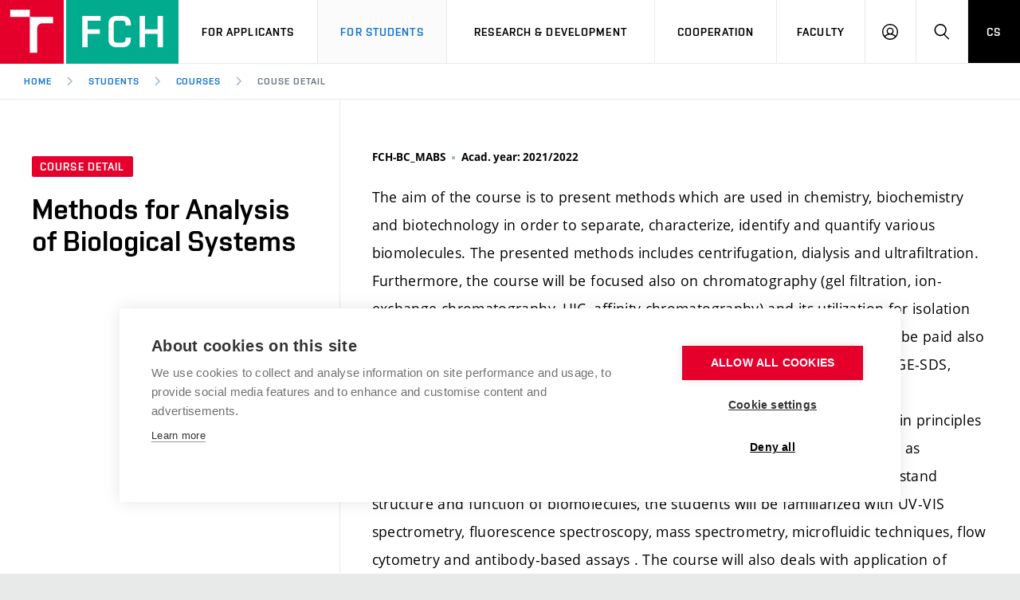

--- FILE ---
content_type: text/html; charset=utf-8
request_url: https://www.fch.vut.cz/en/students/courses/detail/241071
body_size: 9938
content:
<!DOCTYPE HTML>
<html class="no-js" lang="en"><head>
    <script>
        Object.defineProperty(window, 'gl_lang_code', {writable:false, value:'en'});
        Object.defineProperty(window, 'gl_debug', {writable:false, value:false});
        Object.defineProperty(window, 'gl_url_www', {writable:false, value:'https://www.fch.vut.cz/'});
        Object.defineProperty(window, 'gl_cookie_help_status', {writable:false, value:'t2_help_status'});
        if (!window.hasOwnProperty('jstr')) {
            Object.defineProperty(window, 'jstr', {
                writable: false,
                value: function (cs, en) {
                    cs = (typeof cs == 'string' ? cs : (cs && cs.toString ? cs.toString() : '')).trim().replace(/\s+/, ' ');
                    en = (typeof en == 'string' ? en : (en && en.toString ? en.toString() : '')).trim().replace(/\s+/, ' ');
                    return en ? en : (window.jstr_mem && (typeof window.jstr_mem == 'object') && window.jstr_mem[cs] ? window.jstr_mem[cs] : cs);
                }
            });
        }
    </script>

    <script>
window.dataLayer=window.dataLayer||[];
</script>

    <!-- Google Tag Manager -->
<script>(function(w,d,s,l,i){w[l]=w[l]||[];w[l].push({'gtm.start':
new Date().getTime(),event:'gtm.js'});var f=d.getElementsByTagName(s)[0],
j=d.createElement(s),dl=l!='dataLayer'?'&l='+l:'';j.async=true;j.src=
'https://www.googletagmanager.com/gtm.js?id='+i+dl;f.parentNode.insertBefore(j,f);
})(window,document,'script','dataLayer','GTM-KMZ6SZ');</script>
<!-- End Google Tag Manager -->

    <script>
                        dataLayer.push({
                            'code' : {
                                'v' : '2.2'
                            },
                            'page' : {
                                'currencyCode' : 'CZK',
                                'locale' : 'en',
                                'title' : 'Couse detail – FCH BUT',
                                'fullPath' : null
                            },
                            'user' : {
                                'l' :  'out'
                            }
                        });
                        </script>        <meta charset="UTF-8" />
        <meta http-equiv="X-UA-Compatible" content="IE=edge">
        <!--<meta http-equiv="Content-Type" content="text/html;charset=utf-8" />-->
        <!--<meta http-equiv="Content-Language" content="cz">-->
        <title>Couse detail – FCH BUT</title>
        <meta name="author" content="CIS VUT">
        
                    <meta name="robots" content="index,follow" />
                    <meta name="googlebot" content="index,follow" />
                
        <link rel="icon" href="/i/images/favicon_ostra.ico" type="image/x-icon">
        <link rel="shortcut icon" href="/i/images/favicon_ostra.ico" type="image/x-icon">

        <link rel="apple-touch-icon" href="https://www.fch.vut.cz/i/images/apple-touch-icon.png" />
        <link rel="apple-touch-icon-precomposed" sizes="57x57" href="https://www.fch.vut.cz/i/images/apple-touch-icon-57x57.png" />
        <link rel="apple-touch-icon-precomposed" sizes="72x72" href="https://www.fch.vut.cz/i/images/apple-touch-icon-72x72.png" />
        <link rel="apple-touch-icon-precomposed" sizes="76x76" href="https://www.fch.vut.cz/i/images/apple-touch-icon-76x76.png" />
        <link rel="apple-touch-icon-precomposed" sizes="114x114" href="https://www.fch.vut.cz/i/images/apple-touch-icon-114x114.png" />
        <link rel="apple-touch-icon-precomposed" sizes="120x120" href="https://www.fch.vut.cz/i/images/apple-touch-icon-120x120.png" />
        <link rel="apple-touch-icon-precomposed" sizes="144x144" href="https://www.fch.vut.cz/i/images/apple-touch-icon-144x144.png" />
        <link rel="apple-touch-icon-precomposed" sizes="152x152" href="https://www.fch.vut.cz/i/images/apple-touch-icon-152x152.png" />
        <link rel="apple-touch-icon-precomposed" sizes="180x180" href="https://www.fch.vut.cz/i/images/apple-touch-icon-180x180.png" />

        <!--
        // html 5 unknown
        <meta http-equiv="Content-Script-Type" content="text/javascript">
        <meta http-equiv="Content-Style-Type" content="text/css">
        -->


        <meta name="viewport" content="width=device-width, initial-scale=1.0, minimum-scale=1.0, maximum-scale=1.0, user-scalable=0"><link rel="stylesheet" href="/i/css/portal2018.css?ver=26" media="screen"><link rel="stylesheet" href="/i/css/print.css" media="print">  <link rel="stylesheet" title="Default Skin" media="all" type="text/css" href="/i/assets/base/vutbox/vutbox.css?version=5aa367b5888adc0075a94a4110f4cc92e7ca4563">
  <link rel="stylesheet" title="Default Skin" media="all" type="text/css" href="/i/www_base/css/icomoon/style.css?version=5aa367b5888adc0075a94a4110f4cc92e7ca4563">
  <link rel="stylesheet" title="Default Skin" media="all" type="text/css" href="/i/css/portal2018_vutpath.css?ver=42">
  <link rel="stylesheet" title="Default Skin" media="all" type="text/css" href="/i/www_base/css/html.css">
  <link rel="stylesheet" title="Default Skin" media="all" type="text/css" href="/i/assets/base/vutajax/vutajax.css?version=5aa367b5888adc0075a94a4110f4cc92e7ca4563">
  <script src="/i/www_base/js/jstr.js?version=5aa367b5888adc0075a94a4110f4cc92e7ca4563"></script>
  <script src="/i/www_base/lib_www/jquery/jquery-1.12.4.min.js"></script>
  <script src="/i/www_base/lib_www/jquery/jquery-migrate-1.4.1.min.js"></script>
  <script src="/i/www_base/js/html.js"></script>
  <script src="/i/assets/base/vutajax/vutajax.pack.js?version=5aa367b5888adc0075a94a4110f4cc92e7ca4563"></script>
  <script src="/i/images/layout_portal2018/js/modernizr.min.js"></script>
  <script src="/i/images/layout_portal2018/js/cookies.js"></script>
<meta name=“robots” content=“noindex, follow” />            <script>
                (function () {
                    var className = document.documentElement.className;
                    className = className.replace('no-js', 'js');

                    if (window.Cookies.get('fontsLoaded') === 'true') {
                        className += ' fonts-loaded';
                    }

                    document.documentElement.className = className;
                }());
            </script>
        

        <style>
            .alert-ua-yellow {background: #f9dd16; color: #1676d0;}
            .alert-ua-blue {margin-bottom: 0px;}
            .alert-ua-yellow a:hover, .alert-ua-yellow a:visited {color:black}
            .alert-ua-blue a:hover, .alert-ua-blue a:visited {color:black}
        </style>



        </head>
<body>
<!-- Google Tag Manager (noscript) -->
<noscript><iframe src="https://www.googletagmanager.com/ns.html?id=GTM-KMZ6SZ"
height="0" width="0" style="display:none;visibility:hidden"></iframe></noscript>
<!-- End Google Tag Manager (noscript) --><div id="ttip"></div><script language=javascript type="text/javascript">ttip_obj_init()</script><div class="edit-lista"></div>
<div class="mother">
      <nav class="m-accessibility" id="m-accessibility">
        <p class="vhide">Přístupnostní navigace</p>
        <a title="Přejít k obsahu (Klávesová zkratka: Alt + 2)" accesskey="2" href="#main">Přejít k obsahu</a>
        <span class="hide">|</span>
        <a href="#m-main">Přejít k hlavnímu menu</a>
      </nav>

      <header class="header header--lg header--fch" role="banner">


        <h1 class="header__logo">
          <a href="/en/">
            <span class="icon-svg icon-svg--symbol print-hide">
              <svg class="icon-svg__svg" xmlns:xlink="http://www.w3.org/1999/xlink">
              
                <use xlink:href="https://www.fch.vut.cz/i/images/layout_fch/bg/icons-svg.svg#icon-symbol" x="0" y="0" width="100%" height="100%"></use>
                
              </svg>
            </span>
            <span class="icon-svg icon-svg--sign-fch header__logo-sign print-hide is-visible">
      	<svg class="icon-svg__svg" xmlns:xlink="http://www.w3.org/1999/xlink">
      		<use xlink:href="https://www.fch.vut.cz/i/images/layout_fch/bg/icons-svg.svg#icon-sign-fch" x="0" y="0" width="100%" height="100%"></use>
      	</svg>
      </span>
            <span class="header__logo-main " data-timeout="1500">
        <span class="icon-svg icon-svg--logo-fch-en--lg print-hide ">
              <svg class="icon-svg__svg" xmlns:xlink="http://www.w3.org/1999/xlink">
              
                <use xlink:href="https://www.fch.vut.cz/i/images/layout_fch/bg/icons-svg.svg#icon-logo-fch-en--lg" x="0" y="0" width="100%" height="100%"></use>
              
              </svg>
            </span>

            </span>
            <span class="vhide">FCH VUT</span>
          </a>
        </h1>

        <nav id="m-main" class="m-main m-main--header m-main--header-lg header__menu" aria-label="Hlavní menu"  role="navigation">
          <a href="#" class="m-main__toggle">
            <span class="icon-svg icon-svg--menu m-main__toggle-icon m-main__toggle-icon--open">
              <svg class="icon-svg__svg" xmlns:xlink="http://www.w3.org/1999/xlink">
                <use xlink:href="https://www.fch.vut.cz/i/images/layout_fch/bg/icons-svg.svg#icon-menu" x="0" y="0" width="100%" height="100%"></use>
              </svg>
            </span>

            <span class="icon-svg icon-svg--close--sm m-main__toggle-icon m-main__toggle-icon--close">
              <svg class="icon-svg__svg" xmlns:xlink="http://www.w3.org/1999/xlink">
                <use xlink:href="https://www.fch.vut.cz/i/images/layout_fch/bg/icons-svg.svg#icon-close--sm" x="0" y="0" width="100%" height="100%"></use>
              </svg>
            </span>

            <span class="m-main__toggle-label">Menu</span>
          </a>

          <ul class="m-main__list m-main__list--main">


            <li class="m-main__item" data-toggle>
              <a href="#" class="m-main__link">For applicants</a>
              <a href="#" class="m-main__toggle-sub js-toggle">
                <span class="icon-svg icon-svg--angle-d m-main__toggle-sub-icon">
                  <svg class="icon-svg__svg" xmlns:xlink="http://www.w3.org/1999/xlink">
                    <use xlink:href="https://www.fch.vut.cz/i/images/layout_fch/bg/icons-svg.svg#icon-angle-d" x="0" y="0" width="100%" height="100%"></use>
                  </svg>
                </span>

                <span class="vhide">Submenu</span>
              </a>
              <div class="m-main__submenu" data-toggleable>
                <div class="m-sub">
                  <div class="m-sub__col">
                    <ul class="m-sub__list">
                      

    <!--
    <li class="m-sub__item">
      <a href="/en/applicant/faq" class="m-sub__link">FAQ</a>
    </li>
    -->
    <!--
    <li class="m-sub__item">
      <a href="/en/applicant/admission" class="m-sub__link">Admission</a>
    </li>
    <li class="m-sub__item">
      <a href="/en/applicant/prep-courses" class="m-sub__link">Preparatory Courses</a>
    </li>

    -->


    <li class="m-sub__item">
       <a href="/en/applicant/short" class=" m-sub__link"m-sub__link">Short-term study</a>
    </li>
    <li class="m-sub__item">
       <a href="/en/applicant/degree-studies" class=" m-sub__link"m-sub__link">Degree studies in English</a>
    </li>
    <li class="m-sub__item">
       <a href="/en/applicant/czech-degree" class=" m-sub__link"m-sub__link">Degree studies in Czech</a>
    </li>
    <li class="m-sub__item">
       <a href="/en/applicant/bip" class=" m-sub__link"m-sub__link">Blended intensive programme</a>
    </li>
    <li class="m-sub__item">
      <a href="/en/applicant/summer-school" class="m-sub__link">Summer School</a>
    </li>
    <li class="m-sub__item">
      <a href="/en/applicant/open-days" class="m-sub__link">Open Days</a>
    </li>
    <li class="m-sub__item">
      <a href="/en/applicant/contact" class="m-sub__link">Contact</a>
    </li>

  

                    </ul>
                    <p>
                      <a href="https://vut.cz/eprihlaska/en" target=_blank class="btn btn--sm">
                        <span class="btn__text">E-application</span>
                      </a>
                    </p>
                  </div>
                </div>
              </div>
            </li>
    

            <li class="m-main__item" data-toggle>
              <a href="#" class="m-main__link" aria-current="page">For Students</a>
              <a href="#" class="m-main__toggle-sub js-toggle">
                <span class="icon-svg icon-svg--angle-d m-main__toggle-sub-icon">
                  <svg class="icon-svg__svg" xmlns:xlink="http://www.w3.org/1999/xlink">
                    <use xlink:href="https://www.fch.vut.cz/i/images/layout_fch/bg/icons-svg.svg#icon-angle-d" x="0" y="0" width="100%" height="100%"></use>
                  </svg>
                </span>
                <span class="vhide">Submenu</span>
              </a>
              <div class="m-main__submenu <!--m-main__submenu--md-->" data-toggleable>
                <div class="m-sub">
                  <div class="m-sub__col">
                    <ul class="m-sub__list">
                      
    <!--
    <li class="m-sub__item">
      <a href="/en/students/1st-year-student" class="m-sub__link">First-year Student Guide</a>
    </li>
    -->


    <li class="m-sub__item">
      <a href="/en/students" class="m-sub__link">News</a>
    </li>
    <li class="m-sub__item">
      <a href="/en/students/study" class="m-sub__link">Study</a>
    </li>
    <li class="m-sub__item">
      <a href="/en/students/it-services" class="m-sub__link">IT Services</a>
    </li>
    <li class="m-sub__item">
      <a href="/en/students/library" class="m-sub__link">Library</a>
    </li>

    <li class="m-sub__item">
      <a href="/en/students/courses?data%5Bfid%5D=12&data%5Bsemestr%5D=&data%5Brok%5D=2025&data%5Bjmv%5D=en&data%5Bnzs%5D=1&data%5Bp_nazev%5D=&action=search" class="m-sub__link" aria-current="page">Courses</a>
    </li>
    <li class="m-sub__item">
      <a href="/en/students/programmes?data[jv]=en" class="m-sub__link">Study programmes</a>
    </li>
    <li class="m-sub__item">
      <a href="/en/students/academic-glossary" class="m-sub__link">Academic Glossary</a>
    </li>
  
                    </ul>

                    <p>
                      <a href="https://vut.cz/eprihlaska/en" target=_blank class="btn btn--sm">
                        <span class="btn__text">E-application</span>
                      </a>
                    </p>


                  </div>
                </div>
              </div>
            </li>




            <li class="m-main__item" data-toggle>
              <a href="#" class="m-main__link">Research & Development</a>
              <a href="#" class="m-main__toggle-sub js-toggle">
                  <span class="icon-svg icon-svg--angle-d m-main__toggle-sub-icon">
                      <svg class="icon-svg__svg" xmlns:xlink="http://www.w3.org/1999/xlink">
                        <use xlink:href="https://www.fch.vut.cz/i/images/layout_fch/bg/icons-svg.svg#icon-angle-d" x="0" y="0" width="100%" height="100%"></use>
                      </svg>
                  </span>

                  <span class="vhide">Submenu</span>
                </a>
              <div class="m-main__submenu <!--m-main__submenu--lg-->" data-toggleable>
                <div class="m-sub">
                  <div class="m-sub__col">
                    <ul class="m-sub__list">
                      
    <li class="m-sub__item">
      <a href="/en/rad" class="m-sub__link">Science and Research</a>
    </li>
    <li class="m-sub__item">
      <a href="/en/rad/mrc" class="m-sub__link">Materials Research Centre</a>
    </li>
    <li class="m-sub__item">
      <a href="/en/rad/mrc/labs" class="m-sub__link">Research groups</a>
    </li>
    <li class="m-sub__item">
      <a href="/en/rad/projects" target=_blank class="m-sub__link">Projects</a>
    </li>
    <li class="m-sub__item">
      <a href="/en/rad/results" class=" m-sub__link">Research Results</a>
    </li>
    <li class="m-sub__item">
      <a href="/en/rad/achievements" class="m-sub__link">Achievements and Awards</a>
    </li>
    <li class="m-sub__item">
      <a href="/en/rad/conferences" class="m-sub__link">Conferences</a>
    </li>
  
                    </ul>
                  </div>
                </div>
              </div>
            </li>





            <li class="m-main__item" data-toggle>
              <a href="#" class="m-main__link">Cooperation</a>
              <a href="#" class="m-main__toggle-sub js-toggle">
                  <span class="icon-svg icon-svg--angle-d m-main__toggle-sub-icon">
                    <svg class="icon-svg__svg" xmlns:xlink="http://www.w3.org/1999/xlink">
                      <use xlink:href="https://www.fch.vut.cz/i/images/layout_fch/bg/icons-svg.svg#icon-angle-d" x="0" y="0" width="100%" height="100%"></use>
                    </svg>
                  </span>

                  <span class="vhide">Submenu</span>
                </a>
              <div class="m-main__submenu" data-toggleable>
                <div class="m-sub">
                  <div class="m-sub__col">
                    <ul class="m-sub__list">
                      
    <li class="m-sub__item">
      <a href="/en/cooperation" class="m-sub__link">Corporate cooperation</a>
    </li>
    <li class="m-sub__item">
      <a href="/en/cooperation/international" class="m-sub__link">International Cooperation</a>
    </li>
    <li class="m-sub__item">
      <a href="/en/chl" class="m-sub__link">Chemistry and life</a>
    </li>
    <li class="m-sub__item">
      <a href="/en/cooperation/high-schools-fch" class="m-sub__link">High schools & FCH</a>
    </li>


  
                    </ul>
                  </div>
                </div>
              </div>
            </li>
            
            <li class="m-main__item" data-toggle>
              <a href="#" class="m-main__link">Faculty</a>
              <a href="#" class="m-main__toggle-sub js-toggle">
                  <span class="icon-svg icon-svg--angle-d m-main__toggle-sub-icon">
                    <svg class="icon-svg__svg" xmlns:xlink="http://www.w3.org/1999/xlink">
                      <use xlink:href="https://www.fch.vut.cz/i/images/layout_fch/bg/icons-svg.svg#icon-angle-d" x="0" y="0" width="100%" height="100%"></use>
                    </svg>
                  </span>

                  <span class="vhide">Submenu</span>
                </a>
              <div class="m-main__submenu" data-toggleable>
                <div class="m-sub">
                  <div class="m-sub__col">
                    <ul class="m-sub__list">
                      
    <li class="m-sub__item">
      <a href="/en/faculty/organizational-structure" class="m-sub__link">Organizational Structure</a>
    </li>
    <li class="m-sub__item">
      <a href="https://www.fch.vut.cz/en/kalendar-akci-f97479?str=1" class="m-sub__link">Event calendar</a>
    </li>
    <li class="m-sub__item">
      <a href="/en/faculty/history" class="m-sub__link">History</a>
    </li>
    <li class="m-sub__item">
      <a href="/en/faculty/alumni" class="m-sub__link">Alumni</a>
    </li>
    <li class="m-sub__item">
      <a href="/en/faculty/gallery" class="m-sub__link">Photo Gallery</a>
    </li>
    <li class="m-sub__item">
      <a href="/en/faculty/for-media" class="m-sub__link">For Media</a>
    </li>
    <li class="m-sub__item">
      <a href="/en/faculty/information-board" class="m-sub__link">Information Board</a>
    </li>
    <li class="m-sub__item">
      <a href="/en/faculty/social-safety" class="m-sub__link">Social safety</a>
    </li>
    <li class="m-sub__item">
      <a href="/en/faculty/contacts" class="m-sub__link">Contacts</a>
    </li>

  
                    </ul>
                  </div>
                  <!--
                  <div class="m-sub__col m-sub__col--sub">
                    <div class="m-highlights">
                      <h2 class="m-highlights__title m-highlights__title--upper">Faculties And Parts</h2>
                      <ul class="m-highlights__list m-highlights__list--compact">
                        <li class="m-highlights__item">
                          <a href="https://www.fce.vutbr.cz/en" target=_blank class="m-highlights__link link-ext">
                              Faculty of Civil Engineering
                          </a>
                        </li>
                        <li class="m-highlights__item">
                          <a href="http://www.fme.vutbr.cz/?lang=1" target=_blank class="m-highlights__link link-ext">
                              Faculty of Mechanical Engineering
                          </a>
                        </li>
                        <li class="m-highlights__item">
                          <a href="https://www.fekt.vut.cz/en/home" target=_blank class="m-highlights__link link-ext">
                              Faculty of Electrical Engineering and Communication
                          </a>
                        </li>
                        <li class="m-highlights__item">
                          <a href="http://www.fa.vutbr.cz/default.aspx?lang=en" target=_blank class="m-highlights__link link-ext">
                              Faculty of Architecture
                          </a>
                        </li>
                        <li class="m-highlights__item">
                          <a href="https://www.fch.vut.cz/en/" target=_blank class="m-highlights__link link-ext">
                              Faculty of Chemistry
                          </a>
                        </li>
                        <li class="m-highlights__item">
                          <a href="https://www.fbm.vutbr.cz/en/" target=_blank class="m-highlights__link link-ext">
                              Faculty of Business and Management
                          </a>
                        </li>
                        <li class="m-highlights__item">
                          <a href="http://www.ffa.vutbr.cz/EN/" target=_blank class="m-highlights__link link-ext">
                              Faculty of Fine Arts
                          </a>
                        </li>
                        <li class="m-highlights__item">
                          <a href="https://www.fit.vut.cz/.en" target=_blank class="m-highlights__link link-ext">
                              Faculty of Information Technology
                          </a>
                        </li>
                      </ul>
                      <ul class="m-highlights__list m-highlights__list--compact">
                          <li class="m-highlights__item">
                            <a href="http://www.usi.vutbr.cz" target=_blank class="m-highlights__link link-ext">
                                Institute of Forensic Engineering  
                            </a>
                          </li>
                          <li class="m-highlights__item">
                            <a href="http://www.cesa.vut.cz/about-cesa" target=_blank class="m-highlights__link link-ext">
                                Centre of Sports Activities
                            </a>
                          </li>
                          <li class="m-highlights__item">
                            <a href="http://www.ceitec.eu" target=_blank class="m-highlights__link link-ext">
                                Central European Institute of Technology
                            </a>
                          </li>
                        </ul>
                    </div>
                  </div>
                  -->
                </div>
              </div>
            </li>
            <li class="m-main__item hide--d">
          <a href="/studenti/predmety/detail/241071" class="m-main__link m-main__link--lang">CS</a>
            </li>
          </ul>

          <ul class="m-main__list m-main__list--side">
          
            <li class="m-main__item">
                <a href="/en/login/intra" class="m-main__link m-main__link--icon js-user-menu">
                    <span class="icon-svg icon-svg--user m-main__icon">
                    <svg class="icon-svg__svg" xmlns:xlink="http://www.w3.org/1999/xlink">
                        <use xlink:href="https://www.fch.vut.cz/i/images/layout_fch/bg/icons-svg.svg#icon-user" x="0" y="0" width="100%" height="100%"></use>
                    </svg>
                </span>
                <span class="vhide">Log in</span>
                </a>
                <div class="m-main__submenu m-main__submenu--m">
                    <div class="m-sub">
                        <div class="m-sub__col">
                            <h2 class="h4">Přihlásit se</h2>
                             <ul class="m-sub__list">
                             
                                <li class="m-sub__item">
                                    <a href="/en/login/students/courses/detail?fdkey=O6tV6cbOTs/241071" class="m-sub__link">FCH website</a>
                                </li>

                                <li class="m-sub__item">
                                    <a href="https://outlook.office.com/mail/" class="m-sub__link" target=_blank>Mail FCH</a>
                                </li>

                             
                                <li class="m-sub__item">
                                    <a href="https://www.vut.cz/en/intra" class="m-sub__link">Intraportal</a>
                                </li>
                                                  <li class="m-sub__item">
                                    <a href="https://www.vut.cz/studis/student.phtml?lang=1" class="m-sub__link">Studis</a>
                                </li><li class="m-sub__item">
              <a href="https://www.vut.cz/vavis/en" class="m-sub__link">Vavis</a>
          </li>
                                <li class="m-sub__item">
                                    <!--<a href="/login/elearning" class="m-sub__link">Elearning</a>-->
                                    <a href="https://moodle.vut.cz?lang=en" class="m-sub__link">Elearning</a>
                                </li>
        
                                <li class="m-sub__item">
                                    <a href="https://www.vutbr.cz/wiki/Kategorie:Manu%C3%A1ly_FCH" target=_blank class="m-sub__link">WIKI FCH</a>
                                </li>
    
                                <!--
                                <li class="m-sub__item">
                                    <a href="https://www2.fch.vut.cz/" class="m-sub__link" target=_blank>Starý web FCH</a>
                                </li>
                                -->
                            </ul>
                        </div>
                    </div>
                </div>
            </li>
    
            <li class="m-main__item">
              <a href="#f-search" class="m-main__link m-main__link--icon js-toggle" id="f-search-trigger">
                <span class="icon-svg icon-svg--search m-main__icon">
  <svg class="icon-svg__svg" xmlns:xlink="http://www.w3.org/1999/xlink">
    <use xlink:href="https://www.fch.vut.cz/i/images/layout_fch/bg/icons-svg.svg#icon-search" x="0" y="0" width="100%" height="100%"></use>
  </svg>
</span>

                <span class="vhide">Search</span>
              </a>
            </li>
            <li class="m-main__item hide--m hide--t">
              <a href="/studenti/predmety/detail/241071" class="m-main__link m-main__link--lang">CS</a>
            </li>
          </ul>
        </nav>

        
        <div class="header__search">
          <form action="/en/search/" id="f-search" class="f-search" role="search">
            <p class="inp inp--group inp--group--m mb0">
              <label for="f-search__search" class="vhide">Search</label>
              <span class="inp__fix inp__fix--btn-icon">
                <input type=hidden name=hact value=hledat>
                <input type="text" class="inp__text inp__text--lg inp__text--flat" id="f-search__search" name="htxt" placeholder="Search" data-focus>
                <button class="btn btn--lg btn--icon-only btn--blank inp__btn-icon" type="submit">
                  <span class="btn__text">
                    <span class="vhide">Search</span>
                    <span class="icon-svg icon-svg--search btn__icon">
  <svg class="icon-svg__svg" xmlns:xlink="http://www.w3.org/1999/xlink">
    <use xlink:href="https://www.fch.vut.cz/i/images/layout_fch/bg/icons-svg.svg#icon-search" x="0" y="0" width="100%" height="100%"></use>
  </svg>
</span>

                  </span>
                </button>
              </span>
              <span class="inp__btn">
                <a href="#f-search" class="btn btn--lg btn--secondary btn--icon-only js-toggle">
                  <span class="btn__text">
                    <span class="vhide">Close</span>
                    <span class="icon-svg icon-svg--close btn__icon">
  <svg class="icon-svg__svg" xmlns:xlink="http://www.w3.org/1999/xlink">
    <use xlink:href="https://www.fch.vut.cz/i/images/layout_fch/bg/icons-svg.svg#icon-close" x="0" y="0" width="100%" height="100%"></use>
  </svg>
</span>

                  </span>
                </a>
              </span>
            </p>
          </form>
        </div>

<nav id="m-breadcrumb" class="m-breadcrumb header__breadcrumb" aria-label="Breadcrumb navigation"><a href="#" class="m-breadcrumb__nav m-breadcrumb__nav--prev">
						<span class="icon-svg icon-svg--angle-l m-breadcrumb__nav-icon">
	<svg class="icon-svg__svg" xmlns:xlink="http://www.w3.org/1999/xlink">
		<use xlink:href="https://www.fch.vut.cz/i/images/layout_portal2018/bg/icons-svg.svg#icon-angle-l" x="0" y="0" width="100%" height="100%"></use>
	</svg>
</span>
					</a><div class="m-breadcrumb__wrap"><ol class="m-breadcrumb__list"><li class="m-breadcrumb__item"><a href="/en/" class="m-breadcrumb__link">Home</a></li><li class="m-breadcrumb__item"><span class="icon-svg icon-svg--angle-r m-breadcrumb__separator">
                            <svg class="icon-svg__svg" xmlns:xlink="http://www.w3.org/1999/xlink">
                                <use xlink:href="https://www.fch.vut.cz/i/images/layout_portal2018/bg/icons-svg.svg#icon-angle-r" x="0" y="0" width="100%" height="100%"></use>
                            </svg>
                         </span><a href="/en/students" class="m-breadcrumb__link">Students</a></li><li class="m-breadcrumb__item"><span class="icon-svg icon-svg--angle-r m-breadcrumb__separator">
                            <svg class="icon-svg__svg" xmlns:xlink="http://www.w3.org/1999/xlink">
                                <use xlink:href="https://www.fch.vut.cz/i/images/layout_portal2018/bg/icons-svg.svg#icon-angle-r" x="0" y="0" width="100%" height="100%"></use>
                            </svg>
                         </span><a href="/en/students/courses" class="m-breadcrumb__link">courses</a></li><li class="m-breadcrumb__item"><span class="icon-svg icon-svg--angle-r m-breadcrumb__separator">
                            <svg class="icon-svg__svg" xmlns:xlink="http://www.w3.org/1999/xlink">
                                <use xlink:href="https://www.fch.vut.cz/i/images/layout_portal2018/bg/icons-svg.svg#icon-angle-r" x="0" y="0" width="100%" height="100%"></use>
                            </svg>
                         </span><a href="#" aria-current="page" class="m-breadcrumb__link">Couse detail</a></li></ol></div><a href="#" class="m-breadcrumb__nav m-breadcrumb__nav--next">
						<span class="icon-svg icon-svg--angle-r m-breadcrumb__nav-icon">
	<svg class="icon-svg__svg" xmlns:xlink="http://www.w3.org/1999/xlink">
		<use xlink:href="https://www.fch.vut.cz/i/images/layout_portal2018/bg/icons-svg.svg#icon-angle-r" x="0" y="0" width="100%" height="100%"></use>
	</svg>
</span>

					</a></nav></header>
    <main id="main" class="main" role="main">
<style>
    .bez_specializace{
        margin-left: 15px
    }
</style>

<div class="b-detail"><div class="grid grid--0"><div class="grid__cell size--t-4-12 holder holder--lg b-detail__head b-detail__head--arrow"><p class="mb20"><span class="tag tag--sm">Course detail</span></p><h1 class="b-detail__title">Methods for Analysis of Biological Systems</h1></div><div class="grid__cell size--t-8-12 holder holder--lg b-detail__summary"><p class="b-detail__annot mb20"><span class="b-detail__annot-item font-bold">FCH-BC_MABS</span><span class="b-detail__annot-item font-bold">Acad. year: 2021/2022</span></p><div class="b-detail__abstract fz-lg"><p>The aim of the course is to present methods which are used in chemistry, biochemistry and biotechnology in order to separate, characterize, identify and quantify various biomolecules.   The presented methods includes centrifugation, dialysis and ultrafiltration. Furthermore, the course will be focused also on chromatography (gel filtration, ion-exchange chromatography, HIC, affinity chromatography) and its utilization for isolation and purification of proteins and other biomolecules. Moreover, attention will be paid also to electrophoretic techniques used for characterization of proteins (PAGE, PAGE-SDS, Tricine-PAGE, native PAGE, 2D electrophoresis etc.) and DNA/RNA (horizontal electrophoresis, DGGE, TGGE etc.).  The aim of the course will be also to explain principles of other methods for characterization of molecular mass of biopolymers such as SEC/MALS, ultracentrifugation, MALDI-TOF, DLS and others. In order to understand structure and function of biomolecules, the students will be familiarized with UV-VIS spectrometry, fluorescence spectroscopy, mass spectrometry, microfluidic techniques, flow cytometry and antibody-based assays . The course will also deals with application of optical, fluorescence and electron microscopy to study complex biological systems.</p></div></div></div><div class="b-detail__body border-t"><div class="grid grid--0"><div class="grid__cell size--t-4-12 holder holder--lg holder--0-r"><p class="b-detail__subtitle font-secondary">Language of instruction</p></div><div class="grid__cell size--t-8-12 holder holder--lg"><div class="b-detail__content">Czech</div></div></div><div class="grid grid--0"><div class="grid__cell size--t-4-12 holder holder--lg holder--0-r"><p class="b-detail__subtitle font-secondary">Number of ECTS credits</p></div><div class="grid__cell size--t-8-12 holder holder--lg"><div class="b-detail__content"><span
                    class="js-hint"
                    data-tooltipped=""
                    aria-describedby="tippy-tooltip-1"
                    data-original-title="Předmět je nepovinný nebo tvoří součást řady předmětů (kredity jsou uděleny po dokončení celé řady)."
                    >4</span></div></div></div><div class="grid grid--0"><div class="grid__cell size--t-4-12 holder holder--lg holder--0-r"><p class="b-detail__subtitle font-secondary">Mode of study</p></div><div class="grid__cell size--t-8-12 holder holder--lg"><div class="b-detail__content">Not applicable.</div></div></div><div class="grid grid--0"><div class="grid__cell size--t-4-12 holder holder--lg holder--0-r"><p class="b-detail__subtitle font-secondary">Guarantor</p></div><div class="grid__cell size--t-8-12 holder holder--lg"><div class="b-detail__content"><a  href="/en/people/stanislav-obruca-49647" class="no_u" target="_blank">prof. Ing. Stanislav Obruča, Ph.D.</a></div></div></div><div class="grid grid--0"><div class="grid__cell size--t-4-12 holder holder--lg holder--0-r"><p class="b-detail__subtitle font-secondary">Department</p></div><div class="grid__cell size--t-8-12 holder holder--lg"><div class="b-detail__content"><a href="https://www.fch.vut.cz/fakulta/struktura/ufsch" target="_blank">Institute of Physical and Applied Chemistry (ÚFSCH)</a></div></div></div><div class="grid grid--0"><div class="grid__cell size--t-4-12 holder holder--lg holder--0-r"><p class="b-detail__subtitle font-secondary">Learning outcomes of the course unit</p></div><div class="grid__cell size--t-8-12 holder holder--lg"><div class="b-detail__content">The students attending the course will gain knowledge as well as practice with selected methods and techniques utilized for analysis of complex biological systems.   </div></div></div><div class="grid grid--0"><div class="grid__cell size--t-4-12 holder holder--lg holder--0-r"><p class="b-detail__subtitle font-secondary">Prerequisites</p></div><div class="grid__cell size--t-8-12 holder holder--lg"><div class="b-detail__content">basic knowledge on biology, biochemistry and molecular biotechnology, understanding of basic properties of biomolecules and methods employed in analytical chemistry</div></div></div><div class="grid grid--0"><div class="grid__cell size--t-4-12 holder holder--lg holder--0-r"><p class="b-detail__subtitle font-secondary">Co-requisites</p></div><div class="grid__cell size--t-8-12 holder holder--lg"><div class="b-detail__content">Not applicable.</div></div></div><div class="grid grid--0"><div class="grid__cell size--t-4-12 holder holder--lg holder--0-r"><p class="b-detail__subtitle font-secondary">Planned learning activities and teaching methods</p></div><div class="grid__cell size--t-8-12 holder holder--lg"><div class="b-detail__content">The course uses teaching methods in form of Lecture - 2 teaching hours per week, Seminar - 2 teaching hours per week. The e-learning system (LMS Moodle) is available to teachers and students.</div></div></div><div class="grid grid--0"><div class="grid__cell size--t-4-12 holder holder--lg holder--0-r"><p class="b-detail__subtitle font-secondary">Assesment methods and criteria linked to learning outcomes</p></div><div class="grid__cell size--t-8-12 holder holder--lg"><div class="b-detail__content">Examination - written and oral part. Elaboration and prezentation of seminar project.</div></div></div><div class="grid grid--0"><div class="grid__cell size--t-4-12 holder holder--lg holder--0-r"><p class="b-detail__subtitle font-secondary">Course curriculum</p></div><div class="grid__cell size--t-8-12 holder holder--lg"><div class="b-detail__content">1. Introduction – definition of biological systems, variability of biological systems<br>2. Single cell analysis - optical, fluorescent and electron microscopy<br>3. Single cell analysis – flow cytometry<br>4. Spectrophotometry, utilization of enzymes as analytical agents<br>5. Analytical use of luminescent methods in biological sciences<br>6. Introduction to separation methods – centrifugation, ultrafiltration, precipitation, extraction, dialysis<br>7. Chromatography for analysis of biomolecules<br>8. Isolation and purification of proteins<br>9. Electromigration methods for analysis of proteins and nucleic acids<br>10. Mass spectroscopy and its use for protein analysis<br>11. Imunochemistry and its analytical use<br>12. Selected methods of molecular biology<br>13. Biosensors</div></div></div><div class="grid grid--0"><div class="grid__cell size--t-4-12 holder holder--lg holder--0-r"><p class="b-detail__subtitle font-secondary">Work placements</p></div><div class="grid__cell size--t-8-12 holder holder--lg"><div class="b-detail__content">Not applicable.</div></div></div><div class="grid grid--0"><div class="grid__cell size--t-4-12 holder holder--lg holder--0-r"><p class="b-detail__subtitle font-secondary">Aims</p></div><div class="grid__cell size--t-8-12 holder holder--lg"><div class="b-detail__content">The aim of the course is to familiarize students with instrumental methods utilized for separation and analysis of biological systems, special attention will be paid to methods used in nanototechnology and nanobiotechnology.</div></div></div><div class="grid grid--0"><div class="grid__cell size--t-4-12 holder holder--lg holder--0-r"><p class="b-detail__subtitle font-secondary">Specification of controlled education, way of implementation and compensation for absences</p></div><div class="grid__cell size--t-8-12 holder holder--lg"><div class="b-detail__content">Exercises</div></div></div><div class="grid grid--0"><div class="grid__cell size--t-4-12 holder holder--lg holder--0-r"><p class="b-detail__subtitle font-secondary">Recommended optional programme components</p></div><div class="grid__cell size--t-8-12 holder holder--lg"><div class="b-detail__content">Not applicable.</div></div></div><div class="grid grid--0"><div class="grid__cell size--t-4-12 holder holder--lg holder--0-r"><p class="b-detail__subtitle font-secondary">Prerequisites and corequisites</p></div><div class="grid__cell size--t-8-12 holder holder--lg"><div class="b-detail__content">Not applicable.</div></div></div><div class="grid grid--0"><div class="grid__cell size--t-4-12 holder holder--lg holder--0-r"><p class="b-detail__subtitle font-secondary">Basic literature</p></div><div class="grid__cell size--t-8-12 holder holder--lg"><div class="b-detail__content">Králová B. : Bioanalytické metody. Vysoká škola chemicko-technologická v Praze, Praha 2001. (CS)<br>Lodish H., Berk A., Matsudaira P., Kaiser C.A., Krieger M., Scott M.P., Zipursky L., Darnell J. : Molecular Cell Biology. W. H. Freeman and Company, New York 2001. (CS)<br>Štulík K. : Analytické separační metody. Nakladatelství Karolinum,  Praha 2004. (CS)<br></div></div></div><div class="grid grid--0"><div class="grid__cell size--t-4-12 holder holder--lg holder--0-r"><p class="b-detail__subtitle font-secondary">Recommended reading</p></div><div class="grid__cell size--t-8-12 holder holder--lg"><div class="b-detail__content">Not applicable.</div></div></div><div class="grid grid--0"><div class="grid__cell size--t-4-12 holder holder--lg holder--0-r"><p class="b-detail__subtitle font-secondary">Elearning</p></div><div class="grid__cell size--t-8-12 holder holder--lg"><div class="b-detail__content"><strong class="detail-predmet-elern">eLearning: </strong><a href="https://moodle.vut.cz/course/view.php?id=241071"  class="no_u">currently opened course</a></div></div></div><div class="grid grid--0"><div class="grid__cell size--t-4-12 holder holder--lg holder--0-r"><p class="b-detail__subtitle font-secondary">Classification of course in study plans</p></div><div class="grid__cell size--t-8-12 holder holder--lg"><div class="b-detail__content"><ul><li>Programme <a href="https://www.fch.vut.cz/en/students/programmes/programme/7398" class="no_u">BPCP_CHTPO</a> Bachelor's<p class="bez_specializace">specialization <a href="/en/students/programmes/branch/14205" class="no_u">BT</a>
, 3 year of study, winter semester, compulsory-optional, profile core courses<br>specialization <a href="/en/students/programmes/branch/14203" class="no_u">CHPL</a>
, 3 year of study, winter semester, compulsory, profile core courses<br></p></li><li>Programme <a href="https://www.fch.vut.cz/en/students/programmes/programme/7399" class="no_u">BKCP_CHTPO</a> Bachelor's<p class="bez_specializace">specialization <a href="/en/students/programmes/branch/14207" class="no_u">BT</a>
, 3 year of study, winter semester, compulsory-optional, profile core courses<br>specialization <a href="/en/students/programmes/branch/14208" class="no_u">CHPL</a>
, 3 year of study, winter semester, compulsory, profile core courses<br></li><li>Programme <a href="https://www.fch.vut.cz/en/students/programmes/programme/7400" class="no_u">BPCP_CHMA</a> Bachelor's 3 year of study, winter semester, compulsory, profile core courses<br></p></li><li>Programme <a href="https://www.fch.vut.cz/en/students/programmes/programme/7402" class="no_u">BPCP_CHCHT</a> Bachelor's<p class="bez_specializace">branch <a href="/en/students/programmes/branch/14214" class="no_u">BPCO_CHMN</a>
, 3 year of study, winter semester, compulsory<br></li></ul></div></div></div><div class="b-detail__body border-t"><div class="grid grid--0"><div class="grid__cell size--t-4-12 holder holder--lg holder--0-r"><h4>Type of course unit</h4></div><div class="grid__cell size--t-8-12 holder holder--lg">&nbsp;</div></div><div class="grid grid--0 border-b mb30"><div class="grid__cell size--t-4-12 holder holder--lg holder--0-r"><p class="b-detail__subtitle font-secondary">Lecture</p></div><div class="grid__cell size--t-8-12 holder holder--lg"><div class="b-detail__content">26 hod., optionally</div></div><div class="grid__cell size--t-4-12 holder holder--lg holder--0-r"><p class="b-detail__subtitle font-secondary">Teacher / Lecturer</p></div><div class="grid__cell size--t-8-12 holder holder--lg"><div class="b-detail__content"><a  href="/en/people/stanislav-obruca-49647" class="no_u" target="_blank">prof. Ing. Stanislav Obruča, Ph.D.</a><br></div></div></div><div class="grid grid--0"><div class="grid__cell size--t-4-12 holder holder--lg holder--0-r"><p class="b-detail__subtitle font-secondary">Seminar</p></div><div class="grid__cell size--t-8-12 holder holder--lg"><div class="b-detail__content">26 hod., compulsory</div></div><div class="grid__cell size--t-4-12 holder holder--lg holder--0-r"><p class="b-detail__subtitle font-secondary">Teacher / Lecturer</p></div><div class="grid__cell size--t-8-12 holder holder--lg"><div class="b-detail__content"><a  href="/en/people/ivana-novackova-166294" class="no_u" target="_blank">Ing. Ivana Nováčková, Ph.D.</a><br><a  href="/en/people/zuzana-kroupova-219585" class="no_u" target="_blank">Mgr. Zuzana Kroupová, Ph.D.</a><br><a  href="/en/people/xenie-hajkova-175565" class="no_u" target="_blank">Ing. Xenie Hájková, Ph.D.</a><br><a  href="/en/people/eva-slaninova-145895" class="no_u" target="_blank">Ing. Eva Slaninová, Ph.D.</a><br></div></div></div><div class="grid grid--0"><div class="grid__cell size--t-4-12 holder holder--lg holder--0-r"><p class="b-detail__subtitle font-secondary">Elearning</p></div><div class="grid__cell size--t-8-12 holder holder--lg"><div class="b-detail__content"><strong class="detail-predmet-elern">eLearning: </strong><a href="https://moodle.vut.cz/course/view.php?id=241071"  class="no_u">currently opened course</a></div></div></div></div></div></div>
    </main>

      <footer class="footer" role="contentinfo">


        <div class="footer__group pt0--m pb0--m pt40--t pt55 pb40 holder holder--lg">
          <div class="grid">

            <div class="grid__cell size--t-4-12 size--2-12 mb40--t" data-toggle>
              <h2 class="footer__title js-toggle">Why Study Chemistry?
                <span class="icon-svg icon-svg--angle-d footer__title-icon">
                  <svg class="icon-svg__svg" xmlns:xlink="http://www.w3.org/1999/xlink">
                    <use xlink:href="https://www.fch.vut.cz/i/images/layout_fch/bg/icons-svg.svg#icon-angle-d" x="0" y="0" width="100%" height="100%"></use>
                  </svg>
                </span>
              </h2>
              <div class="footer__more" data-toggleable="" style="">
                <ul class="footer__list">
                   

    <!--
    <li class="footer__item">
      <a href="/en/applicant/faq" class="footer__link">FAQ</a>
    </li>
    -->
    <!--
    <li class="footer__item">
      <a href="/en/applicant/admission" class="footer__link">Admission</a>
    </li>
    <li class="footer__item">
      <a href="/en/applicant/prep-courses" class="footer__link">Preparatory Courses</a>
    </li>

    -->


    <li class="footer__item">
       <a href="/en/applicant/short" class=" footer__link"footer__link">Short-term study</a>
    </li>
    <li class="footer__item">
       <a href="/en/applicant/degree-studies" class=" footer__link"footer__link">Degree studies in English</a>
    </li>
    <li class="footer__item">
       <a href="/en/applicant/czech-degree" class=" footer__link"footer__link">Degree studies in Czech</a>
    </li>
    <li class="footer__item">
       <a href="/en/applicant/bip" class=" footer__link"footer__link">Blended intensive programme</a>
    </li>
    <li class="footer__item">
      <a href="/en/applicant/summer-school" class="footer__link">Summer School</a>
    </li>
    <li class="footer__item">
      <a href="/en/applicant/open-days" class="footer__link">Open Days</a>
    </li>
    <li class="footer__item">
      <a href="/en/applicant/contact" class="footer__link">Contact</a>
    </li>

  
                  <li class="footer__item">
                    <a href="https://www.vut.cz/eprihlaska" target=_blank class="footer__link">E-přihláška</a>
                  </li>
                </ul>
              </div>
            </div>
    

            <div class="grid__cell size--t-4-12 size--2-12 mb40--t" data-toggle>
              <h2 class="footer__title js-toggle">For Students
                <span class="icon-svg icon-svg--angle-d footer__title-icon">
                  <svg class="icon-svg__svg" xmlns:xlink="http://www.w3.org/1999/xlink">
                    <use xlink:href="https://www.fch.vut.cz/i/images/layout_fch/bg/icons-svg.svg#icon-angle-d" x="0" y="0" width="100%" height="100%"></use>
                  </svg>
                </span>
              </h2>
              <div class="footer__more" data-toggleable="" style="">
                <ul class="footer__list">
                  
    <!--
    <li class="footer__item">
      <a href="/en/students/1st-year-student" class="footer__link">First-year Student Guide</a>
    </li>
    -->


    <li class="footer__item">
      <a href="/en/students" class="footer__link">News</a>
    </li>
    <li class="footer__item">
      <a href="/en/students/study" class="footer__link">Study</a>
    </li>
    <li class="footer__item">
      <a href="/en/students/it-services" class="footer__link">IT Services</a>
    </li>
    <li class="footer__item">
      <a href="/en/students/library" class="footer__link">Library</a>
    </li>

    <li class="footer__item">
      <a href="/en/students/courses?data%5Bfid%5D=12&data%5Bsemestr%5D=&data%5Brok%5D=2025&data%5Bjmv%5D=en&data%5Bnzs%5D=1&data%5Bp_nazev%5D=&action=search" class="footer__link" aria-current="page">Courses</a>
    </li>
    <li class="footer__item">
      <a href="/en/students/programmes?data[jv]=en" class="footer__link">Study programmes</a>
    </li>
    <li class="footer__item">
      <a href="/en/students/academic-glossary" class="footer__link">Academic Glossary</a>
    </li>
  
                </ul>
              </div>
            </div>

            <div class="grid__cell size--t-4-12 size--2-12" data-toggle>
              <h2 class="footer__title js-toggle">Research & Development
                <span class="icon-svg icon-svg--angle-d footer__title-icon">
                  <svg class="icon-svg__svg" xmlns:xlink="http://www.w3.org/1999/xlink">
                    <use xlink:href="https://www.fch.vut.cz/i/images/layout_fch/bg/icons-svg.svg#icon-angle-d" x="0" y="0" width="100%" height="100%"></use>
                  </svg>
                </span>
              </h2>
              <div class="footer__more" data-toggleable="" style="">
                <ul class="footer__list">
                  
    <li class="footer__item">
      <a href="/en/rad" class="footer__link">Science and Research</a>
    </li>
    <li class="footer__item">
      <a href="/en/rad/mrc" class="footer__link">Materials Research Centre</a>
    </li>
    <li class="footer__item">
      <a href="/en/rad/mrc/labs" class="footer__link">Research groups</a>
    </li>
    <li class="footer__item">
      <a href="/en/rad/projects" target=_blank class="footer__link">Projects</a>
    </li>
    <li class="footer__item">
      <a href="/en/rad/results" class=" footer__link">Research Results</a>
    </li>
    <li class="footer__item">
      <a href="/en/rad/achievements" class="footer__link">Achievements and Awards</a>
    </li>
    <li class="footer__item">
      <a href="/en/rad/conferences" class="footer__link">Conferences</a>
    </li>
  
                </ul>
              </div>
            </div>


            <div class="grid__cell size--t-4-12 size--2-12" data-toggle>
              <h2 class="footer__title js-toggle">Cooperation
                <span class="icon-svg icon-svg--angle-d footer__title-icon">
                  <svg class="icon-svg__svg" xmlns:xlink="http://www.w3.org/1999/xlink">
                    <use xlink:href="https://www.fch.vut.cz/i/images/layout_fch/bg/icons-svg.svg#icon-angle-d" x="0" y="0" width="100%" height="100%"></use>
                  </svg>
                </span>
              </h2>
              <div class="footer__more" data-toggleable="" style="">
                <ul class="footer__list">
                  
    <li class="footer__item">
      <a href="/en/cooperation" class="footer__link">Corporate cooperation</a>
    </li>
    <li class="footer__item">
      <a href="/en/cooperation/international" class="footer__link">International Cooperation</a>
    </li>
    <li class="footer__item">
      <a href="/en/chl" class="footer__link">Chemistry and life</a>
    </li>
    <li class="footer__item">
      <a href="/en/cooperation/high-schools-fch" class="footer__link">High schools & FCH</a>
    </li>


  
                </ul>
              </div>
            </div>
         
            <div class="grid__cell size--t-4-12 size--2-12" data-toggle>
              <h2 class="footer__title js-toggle">Faculty
                <span class="icon-svg icon-svg--angle-d footer__title-icon">
                  <svg class="icon-svg__svg" xmlns:xlink="http://www.w3.org/1999/xlink">
                    <use xlink:href="https://www.fch.vut.cz/i/images/layout_fch/bg/icons-svg.svg#icon-angle-d" x="0" y="0" width="100%" height="100%"></use>
                  </svg>
                </span>
              </h2>
              <div class="footer__more" data-toggleable="" style="">
                <ul class="footer__list">
                  
    <li class="footer__item">
      <a href="/en/faculty/organizational-structure" class="footer__link">Organizational Structure</a>
    </li>
    <li class="footer__item">
      <a href="https://www.fch.vut.cz/en/kalendar-akci-f97479?str=1" class="footer__link">Event calendar</a>
    </li>
    <li class="footer__item">
      <a href="/en/faculty/history" class="footer__link">History</a>
    </li>
    <li class="footer__item">
      <a href="/en/faculty/alumni" class="footer__link">Alumni</a>
    </li>
    <li class="footer__item">
      <a href="/en/faculty/gallery" class="footer__link">Photo Gallery</a>
    </li>
    <li class="footer__item">
      <a href="/en/faculty/for-media" class="footer__link">For Media</a>
    </li>
    <li class="footer__item">
      <a href="/en/faculty/information-board" class="footer__link">Information Board</a>
    </li>
    <li class="footer__item">
      <a href="/en/faculty/social-safety" class="footer__link">Social safety</a>
    </li>
    <li class="footer__item">
      <a href="/en/faculty/contacts" class="footer__link">Contacts</a>
    </li>

  
                </ul>
              </div>
            </div>
          </div>
        </div>

        <div class="footer__group pt20--m pb40--m pt40 pb50 holder holder--lg">
          <div class="grid grid--middle">
            <div class="grid__cell size--t-6-12 size--4-12">
              <p class="footer__logo">
                <a href="https://www.vut.cz">


                              <span class="icon-svg icon-svg--logo--en ">
                    <svg class="icon-svg__svg" xmlns:xlink="http://www.w3.org/1999/xlink">
                      <use xlink:href="https://www.fch.vut.cz/i/images/layout_fch/bg/icons-svg.svg#icon-logo--en" x="0" y="0" width="100%" height="100%"></use>
                    </svg>
                  </span>


                  <span class="vhide">Brno University of Technology</span>
                </a>
              </p>
            </div>

            <div class="grid__cell size--t-6-12 size--4-12">
              <div class="address footer__info">
                <p class="address__title font-secondary">Brno University of Technology</p>
                <p class="address__title font-secondary">Faculty of Chemistry</p>
                <div class="address__wrap">
                  <p class="address__item">
                    Purkyňova 464/118<br>
                    612 00 Brno
<br>Czech Republic
                  </p>
                  <p class="address__item">
                    <a href="https://www.fch.vut.cz" class="font-bold">www.fch.vut.cz</a><br>
                    <a href="mailto:info@fch.vut.cz" class="font-bold">info@fch.vut.cz</a>
                  </p>
                </div>
              </div>
            </div>

            <div class="grid__cell size--t-6-12 size--4-12 push--t-6-12 push--auto">
              <div class="c-socials footer__socials">
                <ul class="c-socials__list">
                  <li class="c-socials__item">
                    <a href="https://www.facebook.com/FCHVUT/ " class="c-socials__link" target=_blank>
                      <span class="icon-svg icon-svg--facebook c-socials__icon">
                        <svg class="icon-svg__svg" xmlns:xlink="http://www.w3.org/1999/xlink">
                          <use xlink:href="https://www.fch.vut.cz/i/images/layout_fch/bg/icons-svg.svg#icon-facebook" x="0" y="0" width="100%" height="100%"></use>
                        </svg>
                      </span>
                      <span class="vhide">Facebook</span>
                    </a>
                  </li>
                  <li class="c-socials__item">
                    <a href="https://twitter.com/VUTvBrne" class="c-socials__link" target=_blank>
                      <span class="icon-svg icon-svg--twitter c-socials__icon">
                        <svg class="icon-svg__svg" xmlns:xlink="http://www.w3.org/1999/xlink">
                          <use xlink:href="https://www.fch.vut.cz/i/images/layout_fch/bg/icons-svg.svg#icon-twitter" x="0" y="0" width="100%" height="100%"></use>
                        </svg>
                      </span>
                      <span class="vhide">Twitter</span>
                    </a>
                  </li>
                  <li class="c-socials__item">
                    <a href="https://www.youtube.com/channel/UCRX0hbYB74ytmeDWw3LwQbw" class="c-socials__link" target=_blank>
                      <span class="icon-svg icon-svg--youtube c-socials__icon">
                        <svg class="icon-svg__svg" xmlns:xlink="http://www.w3.org/1999/xlink">
                          <use xlink:href="https://www.fch.vut.cz/i/images/layout_fch/bg/icons-svg.svg#icon-youtube" x="0" y="0" width="100%" height="100%"></use>
                        </svg>
                      </span>
                      <span class="vhide">YouTube</span>
                    </a>
                  </li>
                  <li class="c-socials__item">
                    <a href="https://www.instagram.com/fch_vut/" class="c-socials__link" target=_blank>
                      <span class="icon-svg icon-svg--instagram c-socials__icon">
                        <svg class="icon-svg__svg" xmlns:xlink="http://www.w3.org/1999/xlink">
                          <use xlink:href="https://www.fch.vut.cz/i/images/layout_fch/bg/icons-svg.svg#icon-instagram" x="0" y="0" width="100%" height="100%"></use>
                        </svg>
                      </span>
                      <span class="vhide">Instagram</span>
                    </a>
                  </li>
                   <li class="c-socials__item">
                    <a href="https://www.linkedin.com/company/fakulta-chemick%C3%A1-vut-v-brn%C4%9B" class="c-socials__link" target="_blank" title="LinkedIn">
                      <span class="icon-svg icon-svg--linkedin c-socials__icon">
                        <svg class="icon-svg__svg" xmlns:xlink="http://www.w3.org/1999/xlink">
                          <use xlink:href="https://www.fch.vut.cz/i/images/layout_portal2018/bg/icons-svg.svg#icon-linkedin" x="0" y="0" width="100%" height="100%"></use>
                        </svg>
                      </span>
                      <span class="vhide">LinkedIn</span>
                    </a>
                  </li>
                </ul>
              </div>
            </div>
          </div>
        </div>


        <div class="footer__group pt20 pb20 holder holder--lg">
          <div class="grid">
            <p class="grid__cell size--t-6-12 mb0 fz-sm color-gray">
              Copyright © 2026 VUT
            </p>
            <p class="grid__cell size--t-6-12 mb0 fz-sm color-gray text-left--m text-right">

<a href="https://www.vut.cz/uredni-deska/pristupnost" target=_blank>Prohlášení o přístupnosti</a>
<a href="https://www.vut.cz/cookies" target=_blank>Informace o používání cookies</a>
            </p>
          </div>
        </div>
      </footer>

<a href="#" class="to-top js-top">
    <span class="vhide">Nahoru</span>
    <span class="icon-svg icon-svg--angle-u to-top__icon">
    <svg class="icon-svg__svg" xmlns:xlink="http://www.w3.org/1999/xlink">
      <use xlink:href="https://www.fch.vut.cz/i/images/layout_fch/bg/icons-svg.svg#icon-angle-u" x="0" y="0" width="100%" height="100%"></use>
    </svg>
  </span>
</a>
</div>
    <!--[if (gte IE 9) | (!IE)]><!-->
      <script src="/i/images/layout_fch/js/svg4everybody.min.js?t=15033006264078"></script>
      <script>svg4everybody();</script>
      <script src="/i/images/layout_fch/js/app.js?t=2"></script>
      <script>
        App.run({
          basePath: "https://www.fch.vut.cz/i/images/layout_fch/",
          iconsPath: "https://www.fch.vut.cz/i/images/layout_fch/bg/"
        })
      </script>
    <!--<![endif]-->
  <script>
        dataLayer.push({'event': 'page'});
        </script>  <script src="/i/assets/base/vutbox/vutbox.pack.js?version=5aa367b5888adc0075a94a4110f4cc92e7ca4563"></script>
  </body>
</html>


--- FILE ---
content_type: text/css
request_url: https://www.fch.vut.cz/i/css/portal2018_vutpath.css?ver=42
body_size: 8376
content:

.fz-lg ul > li, ul.fz-lg > li {
    background: url("[data-uri]") 0 14px no-repeat;
  }

  /*musime povolit, aby fungovaly odrazky tady https://www.vutbr.cz/edit/vut/struktura/rektorat/omvv*/
  .fz-md ul > li, ul.fz-md > li {
      background: url("[data-uri]") 0 14px no-repeat;
  }

  .fz-lg ul>li {
      background-image: url("data:image/svg+xml,%3Csvg viewBox='0 0 6 6' xmlns='http://www.w3.org/2000/svg'%3E%3Crect fill='%239eb5cd' width='6' height='6' rx='1'/%3E%3C/svg%3E") !important;
      background-position: 0 11px !important;
      background-size: 6px 6px !important;
      background-repeat: no-repeat !important;
  }

  .rss {
      text-decoration: none;
  }

  .rss-span {
      margin-left: 10px;
      vertical-align: super;
  }

  .select {
    background-image: url("[data-uri]");
  }
  .b-404 {
    background-image: url("[data-uri]") repeat;
  }
  .b-annot__content--pattern {
    background: url("[data-uri]") repeat #e6efec;
  }
  .b-feature__img:before {
    background: url("[data-uri]") repeat #e6efec;
  }
  .b-hero__content {
    background: url("[data-uri]") repeat #e6efec;
  }
  .b-intro--pattern {
    background: url("[data-uri]") repeat #e6efec;
  }
  .b-photo-stripe--pattern:before {
    background: url("[data-uri]") repeat #e6efec;
  }
  .b-login{
    background: url("[data-uri]") repeat #e6efec;
  }
  .c-courses {
    background: url("[data-uri]") repeat #e6efec;
  }
  .c-faculties--pattern {
    background: url("[data-uri]") repeat #e6efec;
  }
  .c-terms {
    background: url("[data-uri]") repeat #e6efec;
  }
  ul.fz-md > li {
    background: url("[data-uri]") 0 14px no-repeat;
  }
  ul.fz-lg li, .fz-lg ul>li {
    /*background: url("https://www.vut.cz/i/images/layout_portal2018/img/bg/li-md.png") 0 14px no-repeat;*/
  }

  ul > li > ol > li {
      background: none;
  }
  .select, .choices__list--single .choices__item {
    background-image: url("[data-uri]");background-size:15px;
  }

  .orange {color: orange;}
  .todo {background-color: yellow}
  .todo:before {content:'TODO';    position: absolute; top: -20px; color: red; font-weight: bold; left: 0px;}
  .link-ext {background-image: url("[data-uri]");}
  .b-profile__info {background-image: url(https://www.vut.cz/i/images/layout_portal2018/img/bg/profile-info.jpg);}

  /* messages postaru pres alerty*/
  .alert { color: #fff; position: relative; padding: 15px 50px 15px 20px; margin-bottom: 10px; margin-left:20px; margin-right:20px;}
  .alert:last-child {margin-bottom: 0}
  .alert:first-child {margin-top:20px;}
  @media (min-width: 768px) {.alert {padding: 20px 60px 20px 20px;}}
  .alert-icon {display:none;}
  .alert-text {font-weight: bold;}
  .alert-danger { background: #e4002b;}
  .alert-success { background: #00a64f;}
  .alert-warning { background: #fa862c; }
  .alert-info { background: #1676d0;}
  .alert-dark { background: #000000;}
  .alert a { color: inherit; }
  .alert.alert-dark a { color: #bfbfbf; }
  .alert.alert-dark a:not:visited { color: #fff; }

  
  /* prebarveni anglictiny, nez si ji budeme jisti 
  .m-main__link.m-main__link--lang {
      background: #FFF;
      color: #000;
  }*/

  /* fix hledani na mobilu*/
  /*
  @media (max-width: 767px) {
    #f-search__search {
      margin-left:64px;
    }
  }
  */

  @media (max-width: 1266px) {
      .hotfix-login {display:none;}
  }


  /* ikony do cnews */
  .c-news-with-icons [class^="icon-"], .c-news-with-icons [class*=" icon-"] {
      font-size:3em;
      color: #b4b4b4;
  }
  .c-news-with-icons h2 {margin-top:20px;}
  .c-news-with-icons a {color:#000;}
  .c-news-with-icons a:hover, .c-news-with-icons a:focus {color:#000;}



  .item-oceneni {
      padding: 25px 35px 25px 35px;
  }

  .item-oceneni-body {
      text-align: center;
      padding: 25px 15px 15px 15px;
  }

  .item-oceneni-popis {
      padding: 15px;
      min-height: 275px;
  }

  @media (max-width: 1200px) {
      .item-oceneni-popis {
          min-height: 345px;
      }
  }

  .item-oceneni h3, .item-oceneni a {
      color: #1676D0;
  }

  .b-award__head-img > img {
      width: 207px;
      height: 266px;
  }


  .b-employee__wrap2, .b-employee2 {
      padding-top: 0px;
  }

  .b-program2 {
      max-width: 510px;
  }

  .b-program__content {
      padding-left: 20px;
      padding-right: 20px;
  }

  /*zobrazení studijních programů na mobilu*/
  @media (max-width:768px){
    .b-faculty-list .c-programmes{
        padding: 12px;
    }
    .b-faculty-list .c-programmes__item .b-branch__tuition-label{
        display: block;
    }
    .b-faculty-list .c-programmes__item .b-branch{
        margin: 0;
    }
    .b-faculty-list .c-programmes__item .b-programme__head{
        padding: 12px 12px 5px 12px;
    }
  }

  /*.b-award__content dd {
      margin-bottom: 1em;
  }*/

  .b-employee__footer > p {
      margin-bottom: 0px;
  }

  .b-employee__footer2 {
      margin-top: inherit;
  }

  .b-employee__extname {
      padding-top: 20px;
      /*font-weight: bold;*/
      /*font-style: italic;*/
  }

  .b-award__head-content2 {
      -webkit-box-flex: 100%;
      -webkit-flex: 0 0 100%;
      -ms-flex: 0 0 100%;
      flex: 0 0 100%;
  }

  .b-employee__name {
      padding: 15px 5px 20px;
  }

  .aktual_link_under_document {
      font-size: 12px;
      line-height: 1.428571428571429;
      color: #6f7a86;
      text-decoration: none;
  }

  .ui-datepicker {
      z-index: 100 !important;
  }

  /* jiná verze flatpickr po kompilaci app.js ? */
  .flatpickr-months {
      padding: 0px 30px;
  }
  .flatpickr-months .flatpickr-month {
      padding: 0px;
  }
  /* flatpickr */

  .flatpickr-weekday {
      width: 14.285714285714286%;
      display: inline-block;
      text-align: center;
  }

  .mb0 {margin-bottom: 0px !important;}
  .mt0 {margin-top: 0px !important;}
  .mb10 {margin-bottom:10px !important;}
  .b-faculty__img-flg:before{content:'';position:absolute;top:0;left:0;width:100%;height:100%;background:rgba(0,0,0,0);z-index:1;-webkit-transition:opacity .3s;transition:opacity .3s;}
  .b-faculty__img-flg img{max-width:100%;height:200px;-webkit-transition:-webkit-transform .6s;transition:-webkit-transform .6s;transition:transform .6s;transition:transform .6s,-webkit-transform .6s;}
  .b-faculty__img-flg {position:relative;overflow:hidden;margin:10px 10px 0px 10px}
  .c-socials__icon.icon-svg--linkedin {color: #0e76a8; width:20px;}
  .img--c {margin-left: auto;margin-right: auto;}
  .minw200 {min-width: 200px;}

  @media (min-width: 1280px) {
      .minw360 {
          width: 360px;
          min-width: 360px;
      }
  }

  @media (min-width:768px) and (max-width: 1279.98px) {
      .minw360 {
          width: 360px;
          min-width: 360px;
      }
  }
  /* cookies */
  .ch2-settings-tabs ul li {padding-left: 0px;background-image: none;}

  /* menu pro levý blok šablony se 3 boky*/
  .lb_menu {list-style: none;padding-left: 0px;}
  .lb_menu-sub {padding-left: 10px;background-image: none;}
  .lb_menu-sub .m-main__link {letter-spacing: 0px;font-size: 12px;text-transform: none;text-align: left;font-weight: 700;padding: 5px;color: #1676d0;}
  .lb_menu .m-main__link {letter-spacing: 0px;text-transform: none;text-align: left;font-weight: 700;padding: 8px;color: #1676d0;}

  .lb_menu .m-main__link[aria-current]{letter-spacing: 0px;text-transform: none;text-align: left;font-weight: 700;padding: 8px;background-color: #1676d0;color: white;}
  .lb_menu-sub .m-main__link[aria-current]{letter-spacing: 0px;font-size: 12px;text-transform: none;text-align: left;font-weight: 700;padding: 5px;color: #1676d0;background-color: #efefef;}

  .embed-responsive .embed-responsive-item,
  .embed-responsive iframe,
  .embed-responsive embed,
  .embed-responsive object,
  .embed-responsive video {
      top: 0;
      left: 0;
      bottom: 0;
      width: 100%;
      border: 0;
  }

  /*galerie pro propagační předměty - bez rámečku*/
  .b-product__img .c-gallery {border: 0px;padding: 0px;}

  .m-sub .m-highlights__title {
    letter-spacing: 0.08em;
  }

  /*čtyřsloupcové submenu pro portál*/
  @media (min-width: 1280px){
    .m-main__submenu-4col.m-main__submenu--md {min-width: 1200px;}
    .m-main__submenu-4col .m-sub__col.m-sub__col--sub {width:300px;min-width: 300px;padding: 25px 30px 25px 45px;}
    .m-main__submenu-4col .m-highlights__title{margin-bottom: 10px;}
    .m-main__submenu-4col .m-sub__list{margin-bottom: 20px;}
  }
  .m-main__submenu-4col .m-sub__list ul {padding-left: 16px;}

  /*třísloupcové submenu pro portál*/
  @media (min-width: 1280px){
    .m-main__submenu-3col.m-main__submenu--md {min-width: 900px;}
    .m-main__submenu-3col .m-sub__col.m-sub__col--sub {width:300px;min-width: 300px;}
  }
  

  @media (max-width: 1279px){
    .m-main__submenu-3col.m-main__submenu--md.submenu-col--sub__visible{min-width: unset;width: 100%;}
    .submenu-col--sub__visible .m-sub{flex-wrap: wrap;}
    .submenu-col--sub__visible .m-sub .m-sub__col--sub{display: block;}
    .submenu-col--sub__visible .m-sub__col.m-sub__col--sub{padding: 30px;}
    .submenu-col--sub__visible .m-sub__col.m-sub__col--sub::before{display: none;}
    .submenu-col--sub__visible .m-sub__col.m-sub__col--sub h2{margin-bottom: 0.5rem;}
    .m-main__submenu-3col.submenu-col--sub__visible .m-sub__col.m-sub__col--sub{width: 100%;min-width: unset;border-left-width: 0;border-top: 1px solid rgb(232, 234, 234);}
  }

  /*dvousloupcové submenu pro portál*/
  @media (min-width: 1280px){
    .m-main__submenu-2col.m-main__submenu--md {min-width: 600px;}
    .m-main__submenu-2col .m-sub__col.m-sub__col--sub {width:300px;min-width: 300px;padding: 25px 30px 25px 45px;}
    .m-main__submenu-2col .m-highlights__title{margin-bottom: 10px;}
    .m-main__submenu-2col .m-sub__list{margin-bottom: 20px;}
  }
  

  @media (max-width: 1279px){
    .m-main__submenu-2col.m-main__submenu--md.submenu-col--sub__visible{min-width: unset;width: 100%;}
    .m-main__submenu-2col.submenu-col--sub__visible .m-sub__col.m-sub__col--sub{width: 100%;min-width: unset;border-left-width: 0;border-top: 1px solid rgb(232, 234, 234);}
    .m-main__submenu-2col .m-sub__col--sub{display: block; border: none; padding: 0 30px 30px 30px;}
    .m-main__submenu-2col .m-sub__col--sub::before{display: none;}
    .m-main__submenu-2col .m-sub{flex-wrap: wrap;}
  }

  /*pro rozbalení submenu portálu na tabletech - na klik*/
  /* 2023 vypínám a nastavuji globálně, js řešení náhodně nefunguje na jabkách */
  /*.no-touchevents .m-main__item:active .m-main__submenu {opacity:1;visibility:visible}*/
  .m-main__item:hover .m-main__submenu {opacity:1;visibility:visible}
  .m-main__item:active .m-main__submenu {opacity:1;visibility:visible}
  /* 2023 konec */

  /*alternativní styl pro horizontální menu - šedě podbarvená aktivní položka*/
  .m-main--gray .m-main__link[aria-current]{
    background-color: #898d8d;
    color: #fff;
  }
  .m-main--gray .m-main__item .m-main__link:hover{
    background-color: #898d8d;
    color: #fff;
  }
  .m-main--gray .m-main__item .m-main__link:focus{
    background-color: #898d8d;
    color: #fff;
  }

  /*odstranění bulletu u odrážkového seznamu*/
  .no-bullet{
      list-style: none!important;
      background: none!important;
  }

  /*projekty - zobrazení dlaždic - stejně veliké (pouze pro desktop)*/
  .b-program--header {background: #f3f7f6;border:1px solid #c8d0d0;padding:20px;}

  @media (min-width: 770px) {
      .b-program--header {min-height: 150px;line-height: 120px;background: #f3f7f6;border:1px solid #c8d0d0;padding:20px;}
      .b-program .b-program--header h2 {display:inline-block;vertical-align: middle;}
      .b-program--header+div.b-program__content{padding:30px 20px 50px 20px;}
      .b-program--header+div.b-program__content p:first-child {min-height: 130px;}
  }

  /*number input pro veřejný web*/
  input[type="number"] {
    -moz-appearance: textfield;
    -webkit-appearance: none;
    appearance: textfield;
  }
  input[type="number"]::-webkit-inner-spin-button{
    display: none;
  }

  /*file input pro veřejný web*/

  .vut-file {
      display: table;
      overflow: hidden;
  }

  .vut-file ::-webkit-file-upload-button{
      width:0px;
  }

  .vut-file input{
      background: none repeat scroll 0 0 rgba(0, 0, 0, 0);
      border: medium none;
      cursor: pointer;
      font-size: 50px;
      opacity: 0;
      position: absolute;
      right: 0;
      bottom: 0;
      width:100%;
      display: inline;

  }

  .vut-file-btn-add{
      color: #1676d0;
      border-color: #1676d0;
  }

  .vut-file-btn-text{
      color: #1676d0;
      border-color: #1676d0;
      text-transform: uppercase;
  }

  .vut-file-label{
      display:table-cell;
      color:#6c7784;
      cursor: pointer;
      border-bottom-left-radius: 2px;
      border-top-left-radius: 2px;
      border: 1px solid #CCC;
      border-right:0px;
      height: 50px;
      padding: 10px 47px 10px 20px; /*padding: 5px 12px 5px 6px;*/
      white-space: nowrap;
  }
  .has-error .vut-file-label{ border-color: #A94442;}
  .has-warning .vut-file-label{ border-color: #EEDC7D;}
  .has-alert .vut-file-label { border-top-left-radius: 0px;}

  @media (max-width: 768px) {
      .vut-file-label{
          border: 1px solid #CCC;
          border-radius: 2px;
          margin-bottom:20px;
          display: block;
      }
  }

  @media (max-width: 767px) {
      .vut-file .input-btn-group{
          display: block;
      }
  }

  .modal.hide {display:none;}
  .modal.show{
      display:block;
      position: fixed;
      top: 0;
      left: 0;
      right: 0;
      bottom: 0;
      z-index: 1040;
      background-color: rgba(12,22,39,0.9);
      -webkit-transition: opacity 0.3s ease 0s;
      transition: opacity 0.3s ease 0s;
      width: 100%;
      height: 100%;
      padding:200px 20px;
  }
  .modal-dialog{
      width:600px;
      display:block;
      padding:50px;
      margin:50px;
      background-color:#ffffff;
      margin:auto;
      text-align: center;
  }
  .modal-close{
      width:80px;
      border-radius:40px;
      background-color:#1676d0;
      height:80px;
      display:block;
      position:absolute;
      top:20px;
      right:20px;
      padding-top:25px;
      color:white;
  }

  @media (max-width:730px){
      .modal-close{
          width:40px;
          height:40px;
          border-radius:20px;
          padding-top:6px;
      }
      .modal-close .icon-svg--close{
          width:15px;
      }
      .modal.show{
          padding-top:100px;
      }
  }

  @media (max-width:730px){
      .modal-dialog{
          width:100%;
      }
  }

  .modal-close:hover{
      background-color:#125ea6;
  }
  a.modal-close:hover{
      color:#ffffff;
  }

  /*tlačítka pro modal na webu CIS - služby*/
  .services-cvis .btn .btn__text{
    padding: 10px;
  }
  .services-cvis .btn .btn__text>h3{
    margin-top: 30px;
    text-transform: none;
  }
  .services-cvis .btn:hover .btn__text{
    color: #353535;
  }




  a.vut-profile.js-toggle.is-active::after{
      content:"Zobrazit méně";
  }
  a.vut-profile.js-toggle::after{
      content:"Zobrazit více";
  }

  a.vut-profile-en.js-toggle.is-active::after{
      content:"Show less";
  }
  a.vut-profile-en.js-toggle::after{
      content:"Show more";
  }

  /*vut/media - změna textu tlačítka*/
  a.js-toggle .text-one{
    display: block;
  }
  a.js-toggle .text-two{
    display: none;
  }
  a.js-toggle.is-active>.btn__text .text-one{
    display: none;
  }
  a.js-toggle.is-active>.btn__text .text-two{
    display: block;
  }

  /*carousel pro kampaň "tady můžeš"*/
  .carousel h1{
      font-size:32px;
  }

  .carousel .title{
      margin-left:13px;
  }

  .carousel .title__item{
      padding:0px 13px;
      margin-left:-13px;
  }

  .carousel .col-1, .carousel .col-3{
      width:40%;
  }

  .carousel .col-2{
      width:20%;
  }

  .carousel .holder--lg{
      padding-top:160px;
      padding-bottom:80px;
  }

  .carousel .d-flex-end{
      display:flex;
      justify-content: flex-end;
  }

  @media (min-width: 900px) {
      .carousel .btn{min-width:209px;}
  }

  @media (min-width: 768px) {
      .carousel .holder--lg{padding-top:230px;padding-bottom:40px;}
  }

  @media (max-width: 900px) {
      .carousel .col-1, .carousel .col-3 {display: none;}
      .carousel .col-2 {width: 100%;}
  }

  /*doplnění pro kampaň 2024/25*/
  .carousel.campaign .b-hero-header__content .grid{
    align-items: center;
  }
  .carousel.campaign .b-hero-header__content h1{
    margin-bottom: 0;
  }

  @media (max-width: 900px) {
    .carousel.campaign [class^="col-"]{
        display: block;
        width: 100%;
        text-align: center;
    }
    .carousel.campaign .b-hero-header__content h1{
        font-size: 26px;
    }
  }

  /*základní barvy pozadí dle součásti*/

  :root{
    --vut: #e4002b;
    --fa:  #7a99ac;
    --fekt: #003da5;
    --fch: #00ab8e;
    --fit: #00a9e0;
    --fast: #658d1b;
    --fp: #8246af;
    --fsi: #004f71;
    --favu: #e782a9;
    --usi: #201547;
    --ceitec: #76c045;
    --cesa: #009cab;
  }

  .bg-primary{
      background-color: #e4002b;
  }

  .bg-fa{
      background-color: var(--fa);
  }

  .bg-fekt{
    background-color: var(--fekt);
  }

  .bg-fch{
    background-color: var(--fch);
  }

  .bg-fit{
      background-color: var(--fit);
  }

  .bg-fast{
    background-color: var(--fast);
  }

  .bg-fp{
    background-color: var(--fp);
  }

  .bg-fsi{
    background-color: var(--fsi);
  }

  .bg-favu{
    background-color: var(--favu);
  }

  .bg-usi{
    background-color: var(--usi);
  }

  .bg-ceitec{
    background-color: var(--ceitec);
  }

  .bg-cesa{
    background-color: var(--cesa);
  }

  .bg-grey{
      background-color: #898d8d;
  }

  .b{
      font-weight: bold;
  }

  .nav-center nav ul{
      width: fit-content;
      margin: auto;
  }

  /*dotazník - ankety na veřejném webu*/
  .vut-survey .btn.btn-primary{
      background: #1676d0;
      color: white;
      padding: 17px 40px;
      text-transform: uppercase;
      margin-left:-4px;
  }

  .vut-survey .btn.btn-primary:hover{
      background: #125ea6;
  }

  .vut-survey{
      padding:0px 20px;
  }

  .vut-survey textarea{
      max-width: 100%;
  }

  .vut-survey .row .t_odpoved_vyber_obal{
      padding-left:0px!important;
      margin-top:10px;
  }

  /*responsivní zobrazení headeru - primárně pro stránku /125*/

  @media (min-width: 500px) {
      .vut-anniversary .b-hero-header__btns{
          padding-top:80px;
      }
  }

  @media (max-width: 499px) {
      .vut-anniversary .b-hero-header__btns{
          padding-top:20px;
      }
      .vut-anniversary .title {
          font-size:20px;
      }
  }

  /*další styl pouze pro stránku /125*/
  .nav-hide{
      display: none;
  }

  #akce-125 .active-nav-link{
      background-color: #1675cf;
      color: #fff;
  }

  #akce-125 .m-main__link:hover{
      cursor: pointer;
  }

  .tag.tag-events{
      position: absolute;
      bottom:40px;
      right:40px;
      padding:5px 10px;
      width: unset;
      z-index: 1;
  }

  @media (max-width:767px){
      .tag.tag-events{
          bottom:20px;
          right:20;
      }
  }


  .tag.tag-secondary{
      background-color: #e8eaea;
  }

  .tag.tag-primary{
      background-color: #e4002b;
      color:#fff;
  }


  /*kalendář v tabulkovém zobrazení - rozšíření sloupce s datem kvůli anglickým zápisům data*/
  .c-media__link-date{
      flex:0 0 164px;
  }

  /*katalog FAVU*/

  .catalogue-container{
    position: relative;
    margin-top: 40px;
  }

  .catalogue-container > .item{
    position: absolute;
  }

  @media (min-width: 768px){
    .catalogue-detail > .grid{
        flex-direction: row-reverse;
        padding-top: 20px;
      }
    
      .catalogue-detail > .grid > .grid__cell.sidebar{
        padding-right: 40px;
        border-right: 1px solid #e8eaea;
      }
    
      .catalogue-detail > .grid > .grid__cell.content{
        padding-left: 40px;
      }
  }

  @media (max-width: 767px){
      .catalogue-detail > .grid > .grid__cell.sidebar{
        padding-top: 20px;
      }
      .catalogue-container{
        margin-top: 20px;
    }

  }


  .vut-katalog-image-holder{
    width: 100%;
    overflow: hidden;
    display: flex;
    justify-content: center;
  }

  .vut-katalog-image-holder>img{
    width: 100%;
    object-fit: cover;
    transition: transform .6s, -webkit-transform .6s;
  }

  .vut-katalog-image-holder:hover>img{transform: scale(1.1);}
  .vut-katalog-text{color: #000;}
  .vut-katalog-text>h3{text-transform: uppercase;margin-top:15px;}

  /*pozice fotek v superkodeřím carouselu*/
  .c-carousel .b-img__carousel img{
    position: absolute;
  }

  /*utilitní třídy*/
  @media (max-width: 767px){
    .scale-m-90p{
        scale: 0.9;
    }
    .scale-m-80p{
        scale: 0.8;
    }
    .scale-m-70p{
        scale: 0.7;
    }
}

/*rozcestník fakult - Marta design - stránka "Proč na VUT"*/
.stretched-link::after{
    position: absolute;
    top: 0;
    right: 0;
    bottom: 0;
    left: 0;
    z-index: 1;
    content: "";
}

.block-link{
    border-width: 1px;
    border-style: solid;
    text-decoration: none;
    font-size: 12pt;
    font-weight: bold;
    margin-bottom: 10px;
    position: relative;
}

.block-link div{
    padding:10px;
}

.block-link-fast{
    border-color: var(--fast);
    color: var(--fast);
}
.block-link-fsi{
    border-color: var(--fsi);
    color: var(--fsi);
}
.block-link-fekt{
    border-color: var(--fekt);
    color: var(--fekt);
}
.block-link-fa{
    border-color: var(--fa);
    color: var(--fa);
}
.block-link-fch{
    border-color: var(--fch);
    color: var(--fch);
}
.block-link-fp{
    border-color: var(--fp);
    color: var(--fp);
}
.block-link-favu{
    border-color: var(--favu);
    color: var(--favu);
}
.block-link-fit{
    border-color: var(--fit);
    color: var(--fit);
}
.block-link-cesa{
    border-color: var(--cesa);
    color: var(--cesa);
}
.block-link-usi{
    border-color: var(--usi);
    color: var(--usi);
}
.block-link-ceitec{
    border-color: var(--ceitec);
    color: var(--ceitec);
}
.color-white{
    color:white!important;
}

/*detail projektu - veřejný web*/
.logo_vav{
    height: 100%;
    max-height: 81px;
    max-width: 100%;
    margin: 10px 0;
}
.logo_vav.logo_vav_lg{
    max-height: 115px;
}
@media (max-width: 768px) {
    .logo_vav {
        margin: 0;
    }
}

/*skrytí složky bez dokumentů*/
.c-events.check-content{
    display: none;
}
.c-events.check-content:has(.c-events__item){
    display: block;
}
.c-media.check-content{
    display: none;
}
.c-media.check-content:has(.c-media__item){
    display: block;
}
.c-structure.check-content{
    display: none;
}
.c-structure.check-content:has(.list-links__item){
    display: block;
}
.c-news.check-content{
    display: none;
}
.c-news.check-content:has(article){
    display: block;
}


/* nizke zahlavi šablony pro udržitelnost*/
.b-hero-header--narrow{
    height: 205px;
    position: relative;
}
.b-hero-header--narrow .b-hero-header__img-holder{
    width: 100%;
    height: 100%;
    overflow: hidden;
    position: absolute;
    top: 0;
    right: 0;
}
.b-hero-header--narrow .b-hero-header__img-holder img{
    height: 100%;
    width: 100%;
    object-fit: cover;
    object-position: right center;
}

.b-hero-header__img-holder::before {
    content: '';
    position: absolute;
    top: 0;
    left: 0;
    width: 100%;
    height: 100%;
    background: rgba(12, 22, 39, .5);
}

@media (max-width: 768px) {
    .b-hero-header--narrow .b-hero-header__img-holder img{
        object-position: 78% 50%;
    }
}

.carousel.carousel-udrzitelna-univerzita .b-hero-header__content{
    text-align: left;
}
.carousel.carousel-udrzitelna-univerzita .title{
    font-size: 44px;
}

.carousel.carousel-udrzitelna-univerzita .b-hero-header__img.first{
    background-color: blue;
}
.carousel.carousel-udrzitelna-univerzita .b-hero-header__img.second{
    background-color: red;
}
.carousel.carousel-udrzitelna-univerzita .b-hero-header__img.third{
    background-color: green;
}

#zapojeneFakulty{
    margin: 1rem -0.5rem;
    display: flex;
    flex-direction: row;
    flex-wrap: wrap;
}

@media (max-width: 767px){
    #zapojeneFakulty{
        justify-content: center;
    }
}

#zapojeneFakulty .fa-item{
    text-align: center;
    border: none;
    padding: 0.5rem;
    font-weight: bold;
    color: #fff;
    width: 95px;
}

#zapojeneFakulty .fa-item>span{
    padding: 0.5rem;
    width: 100%;
    display: block;
}

/*úprava šablony multifolder kalendáře pro zobrazení rozsahu dat konání akce - požadavek 212292*/
.date.date__day-multiple{
    width: fit-content;
}
.b-term__wrap .date{
    display: inline-block;
}
.b-term__wrap .date+span{
    display: inline-block;
    font-size: 44px;
    color: #000;
    padding: 0 10px;
    vertical-align: top;
    font-family: Vafle, 'Open Sans', Arial, Helvetica, sans-serif;
}
